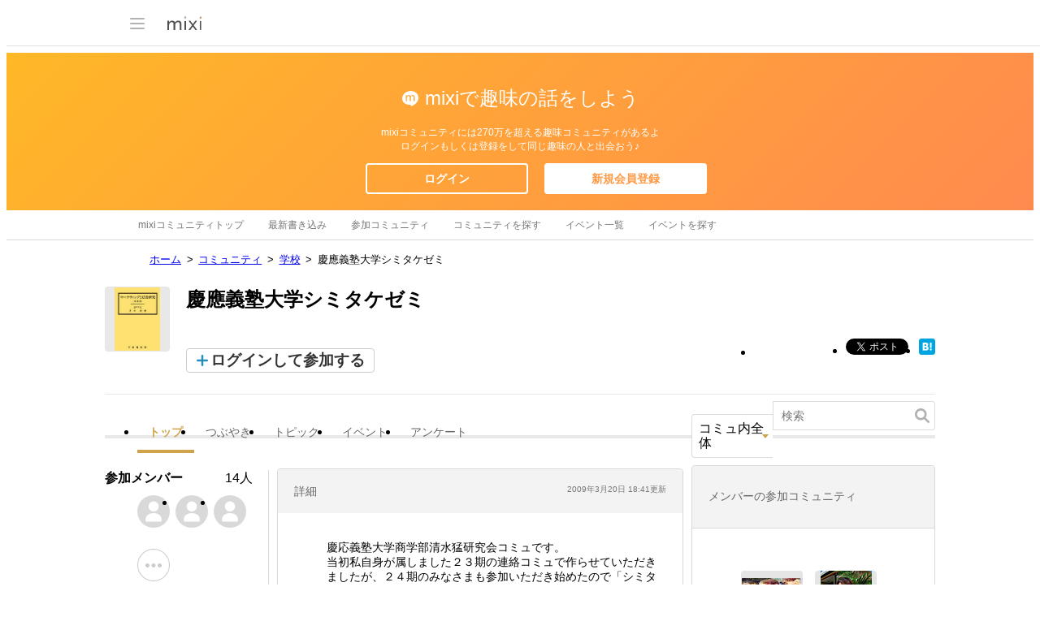

--- FILE ---
content_type: text/html; charset=utf-8
request_url: https://www.google.com/recaptcha/api2/aframe
body_size: 269
content:
<!DOCTYPE HTML><html><head><meta http-equiv="content-type" content="text/html; charset=UTF-8"></head><body><script nonce="CZDICRtU7qj2bx0Vmh359A">/** Anti-fraud and anti-abuse applications only. See google.com/recaptcha */ try{var clients={'sodar':'https://pagead2.googlesyndication.com/pagead/sodar?'};window.addEventListener("message",function(a){try{if(a.source===window.parent){var b=JSON.parse(a.data);var c=clients[b['id']];if(c){var d=document.createElement('img');d.src=c+b['params']+'&rc='+(localStorage.getItem("rc::a")?sessionStorage.getItem("rc::b"):"");window.document.body.appendChild(d);sessionStorage.setItem("rc::e",parseInt(sessionStorage.getItem("rc::e")||0)+1);localStorage.setItem("rc::h",'1769744148599');}}}catch(b){}});window.parent.postMessage("_grecaptcha_ready", "*");}catch(b){}</script></body></html>

--- FILE ---
content_type: application/javascript; charset=utf-8
request_url: https://fundingchoicesmessages.google.com/f/AGSKWxU3o5CBqEWEGAxCPBKD03hp28vkNPlYIh_F7brK4V2lAPRk1zhoqxD08txR7cZWGkeLCjr0Ey5z5m4l7KIy1UD9fCIBn5aPFS6Jywk1H4Zer85jBrtLaUiqs0L4XR3fveIUCkJEaJkVfZQMakoRWrh20qxrlhAvThzwTowHo_bX5h00QY11ePLs9xz6/_.468x60./iframeadopinionarticle_&simple_ad_/sponser./adsby.
body_size: -1285
content:
window['d480da1d-8d6a-41d3-9a71-273ef810400c'] = true;